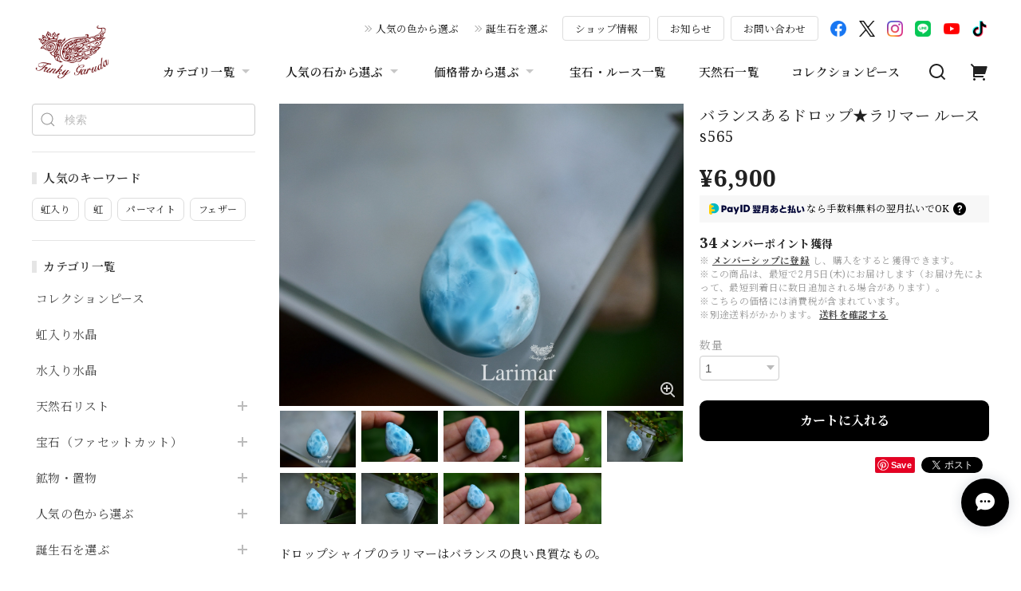

--- FILE ---
content_type: text/html; charset=UTF-8
request_url: https://www.funkygaruda.com/items/67190407/reviews?format=user&score=&page=1
body_size: 2855
content:
				<li class="review01__listChild">
			<figure class="review01__itemInfo">
				<a href="/items/130333716" class="review01__imgWrap">
					<img src="https://baseec-img-mng.akamaized.net/images/item/origin/8b7cd4a8052feb4d3d10ed15bc84b41d.jpg?imformat=generic&q=90&im=Resize,width=146,type=normal" alt="高品質★アイオライトサンストーン s1577" class="review01__img">
				</a>
				<figcaption class="review01__item">
					<i class="review01__iconImg ico--good"></i>
					<p class="review01__itemName">高品質★アイオライトサンストーン s1577</p>
										<time datetime="2026-01-24" class="review01__date">2026/01/24</time>
				</figcaption>
			</figure><!-- /.review01__itemInfo -->
								</li>
				<li class="review01__listChild">
			<figure class="review01__itemInfo">
				<a href="/items/130251807" class="review01__imgWrap">
					<img src="https://baseec-img-mng.akamaized.net/images/item/origin/f61b71a6e8b7933795c93391216afa7f.jpg?imformat=generic&q=90&im=Resize,width=146,type=normal" alt="レピドなピンク★コンフェッティサンストーン★s1567" class="review01__img">
				</a>
				<figcaption class="review01__item">
					<i class="review01__iconImg ico--good"></i>
					<p class="review01__itemName">レピドなピンク★コンフェッティサンストーン★s1567</p>
										<time datetime="2026-01-24" class="review01__date">2026/01/24</time>
				</figcaption>
			</figure><!-- /.review01__itemInfo -->
								</li>
				<li class="review01__listChild">
			<figure class="review01__itemInfo">
				<a href="/items/122540228" class="review01__imgWrap">
					<img src="https://baseec-img-mng.akamaized.net/images/item/origin/3fa0384672f6f826b7a9cba21702997e.jpg?imformat=generic&q=90&im=Resize,width=146,type=normal" alt="繊細な藍色 高品質 アイオライトサンストーン s1542" class="review01__img">
				</a>
				<figcaption class="review01__item">
					<i class="review01__iconImg ico--good"></i>
					<p class="review01__itemName">繊細な藍色 高品質 アイオライトサンストーン s1542</p>
										<time datetime="2026-01-24" class="review01__date">2026/01/24</time>
				</figcaption>
			</figure><!-- /.review01__itemInfo -->
								</li>
				<li class="review01__listChild">
			<figure class="review01__itemInfo">
				<a href="/items/93295480" class="review01__imgWrap">
					<img src="https://baseec-img-mng.akamaized.net/images/item/origin/e9240b200871ca3f6dbfa01020890655.jpg?imformat=generic&q=90&im=Resize,width=146,type=normal" alt="目覚めの藍色 高品質 アイオライト  s1396" class="review01__img">
				</a>
				<figcaption class="review01__item">
					<i class="review01__iconImg ico--good"></i>
					<p class="review01__itemName">目覚めの藍色 高品質 アイオライト  s1396</p>
										<time datetime="2025-12-25" class="review01__date">2025/12/25</time>
				</figcaption>
			</figure><!-- /.review01__itemInfo -->
						<p class="review01__comment">色も大きさも最高です♪ありがとうございました</p>
									<p class="review01__reply">素敵なレビューをいただき、ありがとうございます！

お返事が遅くなり、すみません。


そのように言っていただけて、とっても嬉しいです。

このたびは当店をご利用いただき、ありがとうございました。</p>
					</li>
				<li class="review01__listChild">
			<figure class="review01__itemInfo">
				<a href="/items/80985174" class="review01__imgWrap">
					<img src="https://baseec-img-mng.akamaized.net/images/item/origin/17b97af225d4cb1fc39a8ebe02838cb1.jpg?imformat=generic&q=90&im=Resize,width=146,type=normal" alt="中心六角形なコランダム★ルビーs1076" class="review01__img">
				</a>
				<figcaption class="review01__item">
					<i class="review01__iconImg ico--good"></i>
					<p class="review01__itemName">中心六角形なコランダム★ルビーs1076</p>
										<time datetime="2025-12-17" class="review01__date">2025/12/17</time>
				</figcaption>
			</figure><!-- /.review01__itemInfo -->
						<p class="review01__comment">とても可愛い色味でシラーもきれいでした！ありがとうございました★</p>
									<p class="review01__reply">中心の成長線に品を感じるピースですよね
お気に召していただけて
とっても嬉しいです。
このたびはご縁をいただきまして
こちらこそ、ありがとうございました</p>
					</li>
				<li class="review01__listChild">
			<figure class="review01__itemInfo">
				<a href="/items/122541386" class="review01__imgWrap">
					<img src="https://baseec-img-mng.akamaized.net/images/item/origin/6366c14abf5c43531d0a9e656ab13eb3.jpg?imformat=generic&q=90&im=Resize,width=146,type=normal" alt="夜空と夕日★アイオライトサンストーン s1546" class="review01__img">
				</a>
				<figcaption class="review01__item">
					<i class="review01__iconImg ico--good"></i>
					<p class="review01__itemName">夜空と夕日★アイオライトサンストーン s1546</p>
										<time datetime="2025-12-04" class="review01__date">2025/12/04</time>
				</figcaption>
			</figure><!-- /.review01__itemInfo -->
								</li>
				<li class="review01__listChild">
			<figure class="review01__itemInfo">
				<a href="/items/112911664" class="review01__imgWrap">
					<img src="https://baseec-img-mng.akamaized.net/images/item/origin/2777857b2d6455b638a5261b21873a27.jpg?imformat=generic&q=90&im=Resize,width=146,type=normal" alt="ローズルビー★ハート型★ルビー s1499" class="review01__img">
				</a>
				<figcaption class="review01__item">
					<i class="review01__iconImg ico--good"></i>
					<p class="review01__itemName">ローズルビー★ハート型★ルビー s1499</p>
										<time datetime="2025-12-01" class="review01__date">2025/12/01</time>
				</figcaption>
			</figure><!-- /.review01__itemInfo -->
								</li>
				<li class="review01__listChild">
			<figure class="review01__itemInfo">
				<a href="/items/112911835" class="review01__imgWrap">
					<img src="https://baseec-img-mng.akamaized.net/images/item/origin/4345e0e04e9370fff25d948d0971d4a3.jpg?imformat=generic&q=90&im=Resize,width=146,type=normal" alt="ローズルビー★ハート型★ルビー s1500" class="review01__img">
				</a>
				<figcaption class="review01__item">
					<i class="review01__iconImg ico--good"></i>
					<p class="review01__itemName">ローズルビー★ハート型★ルビー s1500</p>
										<time datetime="2025-11-30" class="review01__date">2025/11/30</time>
				</figcaption>
			</figure><!-- /.review01__itemInfo -->
								</li>
				<li class="review01__listChild">
			<figure class="review01__itemInfo">
				<a href="/items/90996600" class="review01__imgWrap">
					<img src="https://baseec-img-mng.akamaized.net/images/item/origin/c4e272da6bf8c01655b3634750203c13.jpg?imformat=generic&q=90&im=Resize,width=146,type=normal" alt="やわらかピンクゴールド★ルチルインクォーツ★s1359" class="review01__img">
				</a>
				<figcaption class="review01__item">
					<i class="review01__iconImg ico--good"></i>
					<p class="review01__itemName">やわらかピンクゴールド★ルチルインクォーツ★s1359</p>
										<time datetime="2025-11-30" class="review01__date">2025/11/30</time>
				</figcaption>
			</figure><!-- /.review01__itemInfo -->
								</li>
				<li class="review01__listChild">
			<figure class="review01__itemInfo">
				<a href="/items/112911971" class="review01__imgWrap">
					<img src="https://baseec-img-mng.akamaized.net/images/item/origin/4274f180c2127e92b8eb05b6b4199074.jpg?imformat=generic&q=90&im=Resize,width=146,type=normal" alt="ローズルビー★ハート型★ルビー s1501" class="review01__img">
				</a>
				<figcaption class="review01__item">
					<i class="review01__iconImg ico--good"></i>
					<p class="review01__itemName">ローズルビー★ハート型★ルビー s1501</p>
										<time datetime="2025-11-30" class="review01__date">2025/11/30</time>
				</figcaption>
			</figure><!-- /.review01__itemInfo -->
								</li>
				<li class="review01__listChild">
			<figure class="review01__itemInfo">
				<a href="/items/99424720" class="review01__imgWrap">
					<img src="https://baseec-img-mng.akamaized.net/images/item/origin/9a190d4f244d50faf7ba68dc2275b1d8.jpg?imformat=generic&q=90&im=Resize,width=146,type=normal" alt="銀のキラキラ★パイライトインクォーツ s1455" class="review01__img">
				</a>
				<figcaption class="review01__item">
					<i class="review01__iconImg ico--good"></i>
					<p class="review01__itemName">銀のキラキラ★パイライトインクォーツ s1455</p>
										<time datetime="2025-11-30" class="review01__date">2025/11/30</time>
				</figcaption>
			</figure><!-- /.review01__itemInfo -->
								</li>
				<li class="review01__listChild">
			<figure class="review01__itemInfo">
				<a href="/items/22933542" class="review01__imgWrap">
					<img src="https://baseec-img-mng.akamaized.net/images/item/origin/b208f58e724e2a2e2c349bc0cc84c5f9.jpg?imformat=generic&q=90&im=Resize,width=146,type=normal" alt="島の水晶★ガーデンクォーツ gar030" class="review01__img">
				</a>
				<figcaption class="review01__item">
					<i class="review01__iconImg ico--good"></i>
					<p class="review01__itemName">島の水晶★ガーデンクォーツ gar030</p>
										<time datetime="2025-11-30" class="review01__date">2025/11/30</time>
				</figcaption>
			</figure><!-- /.review01__itemInfo -->
						<p class="review01__comment">無事受け取りました！
つやつやで綺麗な石をありがとうございました。
数回に渡りバラバラとお願いしてしまいお手数おかけしました💦</p>
									<p class="review01__reply">お返事が遅くなり、すみません

２個目もご購入くださり、お気に召していただけたようで何よりです。末長く一緒に過ごしてもらえると何よりです。

いつもありがとうございます。
またのご来店を心よりお待ちしております。</p>
					</li>
				<li class="review01__listChild">
			<figure class="review01__itemInfo">
				<a href="/items/71543071" class="review01__imgWrap">
					<img src="https://baseec-img-mng.akamaized.net/images/item/origin/fd0b92c01f5520bdbf48c259dcf086b7.jpg?imformat=generic&q=90&im=Resize,width=146,type=normal" alt="白い結晶★キラキラホワイト★ホワイトガーデンクォーツs738" class="review01__img">
				</a>
				<figcaption class="review01__item">
					<i class="review01__iconImg ico--good"></i>
					<p class="review01__itemName">白い結晶★キラキラホワイト★ホワイトガーデンクォーツs738</p>
										<time datetime="2025-11-23" class="review01__date">2025/11/23</time>
				</figcaption>
			</figure><!-- /.review01__itemInfo -->
						<p class="review01__comment">キラキラ素敵な石が届きました！
注文をお願いしてから、とても早く着きました。
またよろしくお願いします！</p>
									<p class="review01__reply">嬉しいご感想を頂きまして、ありがとうございます。
お気に召していただけて、喜んでいただけたようで
とっても嬉しいです。

こちらこそ、いつもありがとうございます。
今後ともどうぞよろしくお願いいたします！</p>
					</li>
				<li class="review01__listChild">
			<figure class="review01__itemInfo">
				<a href="/items/80126599" class="review01__imgWrap">
					<img src="https://baseec-img-mng.akamaized.net/images/item/origin/62947df89ce159d074d212a8c1987167.jpg?imformat=generic&q=90&im=Resize,width=146,type=normal" alt="虹入り★ブルー★フローライトs1025" class="review01__img">
				</a>
				<figcaption class="review01__item">
					<i class="review01__iconImg ico--good"></i>
					<p class="review01__itemName">虹入り★ブルー★フローライトs1025</p>
										<time datetime="2025-11-14" class="review01__date">2025/11/14</time>
				</figcaption>
			</figure><!-- /.review01__itemInfo -->
								</li>
				<li class="review01__listChild">
			<figure class="review01__itemInfo">
				<a href="/items/54757849" class="review01__imgWrap">
					<img src="https://baseec-img-mng.akamaized.net/images/item/origin/7e4ca21f3b2d6273c3b95420d15ef648.jpg?imformat=generic&q=90&im=Resize,width=146,type=normal" alt="コランダムの層★ルビー　ルース　rub031" class="review01__img">
				</a>
				<figcaption class="review01__item">
					<i class="review01__iconImg ico--good"></i>
					<p class="review01__itemName">コランダムの層★ルビー　ルース　rub031</p>
										<time datetime="2025-11-14" class="review01__date">2025/11/14</time>
				</figcaption>
			</figure><!-- /.review01__itemInfo -->
								</li>
				<li class="review01__listChild">
			<figure class="review01__itemInfo">
				<a href="/items/119786069" class="review01__imgWrap">
					<img src="https://baseec-img-mng.akamaized.net/images/item/origin/270a404b9af6d42a496c6d395644f0cd.jpg?imformat=generic&q=90&im=Resize,width=146,type=normal" alt="ぷっくり夕陽と夜★アイオライトサンストーン s1517" class="review01__img">
				</a>
				<figcaption class="review01__item">
					<i class="review01__iconImg ico--good"></i>
					<p class="review01__itemName">ぷっくり夕陽と夜★アイオライトサンストーン s1517</p>
										<time datetime="2025-11-09" class="review01__date">2025/11/09</time>
				</figcaption>
			</figure><!-- /.review01__itemInfo -->
								</li>
				<li class="review01__listChild">
			<figure class="review01__itemInfo">
				<a href="/items/119789506" class="review01__imgWrap">
					<img src="https://baseec-img-mng.akamaized.net/images/item/origin/59c68e1d13daf0f0a396ebcb877234ca.jpg?imformat=generic&q=90&im=Resize,width=146,type=normal" alt="ぷっくり ブルーサファイアs1531" class="review01__img">
				</a>
				<figcaption class="review01__item">
					<i class="review01__iconImg ico--good"></i>
					<p class="review01__itemName">ぷっくり ブルーサファイアs1531</p>
										<time datetime="2025-10-23" class="review01__date">2025/10/23</time>
				</figcaption>
			</figure><!-- /.review01__itemInfo -->
						<p class="review01__comment">青いインクをたらしたような青溜まりが楽しい石です。
可愛いですねー。ありがとうございます！</p>
									<p class="review01__reply">返信が遅くなってしまい、すみません。

ご感想をお寄せいただき、ありがとうございます。

ブルーサファイアを楽しんでいただけて嬉しいです。

このたびはご縁をいただき
ありがとうございました。
</p>
					</li>
				<li class="review01__listChild">
			<figure class="review01__itemInfo">
				<a href="/items/95263283" class="review01__imgWrap">
					<img src="https://baseec-img-mng.akamaized.net/images/item/origin/cf00b08e1ff6f3e653a8acf81c146f57.jpg?imformat=generic&q=90&im=Resize,width=146,type=normal" alt="★ブラットショットアイオライトサンストーン  s1407" class="review01__img">
				</a>
				<figcaption class="review01__item">
					<i class="review01__iconImg ico--good"></i>
					<p class="review01__itemName">★ブラットショットアイオライトサンストーン  s1407</p>
										<time datetime="2025-08-06" class="review01__date">2025/08/06</time>
				</figcaption>
			</figure><!-- /.review01__itemInfo -->
						<p class="review01__comment">ブラットショットの透明感のある子は持っていなかったのでこちらもお迎えさせていただきました✨
煌めきがとても綺麗でずっと眺めていられます☺️
この度もありがとうございました🙇🏻‍♀️‪‪</p>
									<p class="review01__reply">素敵なご報告をありがとうございます。
ブラットショットの透明感ある個体は特に美しく、煌めきも魅力的ですよね。ずっと見ていられるというお気持ち、とてもよくわかります☺️
こちらこそ、この度もお選びいただき本当にありがとうございました。今後ともどうぞよろしくお願いいたします</p>
					</li>
				<li class="review01__listChild">
			<figure class="review01__itemInfo">
				<a href="/items/91571264" class="review01__imgWrap">
					<img src="https://baseec-img-mng.akamaized.net/images/item/origin/6e341ce589cd4c629d55690db165b84b.jpg?imformat=generic&q=90&im=Resize,width=146,type=normal" alt="白いライン★ホワイトガーデンクォーツs1382" class="review01__img">
				</a>
				<figcaption class="review01__item">
					<i class="review01__iconImg ico--good"></i>
					<p class="review01__itemName">白いライン★ホワイトガーデンクォーツs1382</p>
										<time datetime="2025-07-21" class="review01__date">2025/07/21</time>
				</figcaption>
			</figure><!-- /.review01__itemInfo -->
						<p class="review01__comment">代金を支払い後、商品を迅速に送って頂きました。同封されたThank youハガキや、小さい羽も感じが良かったです。また、このホワイトガーデンクオーツは珍しく、ルチルクオーツの様な白い線がたくさん入っていて、初めて見るタイプですが大変気に入りました！素敵な石をありがとうございました。</p>
									<p class="review01__reply">ご丁寧なご感想をありがとうございます。
お届けしたホワイトガーデンクォーツを気に入っていただけて、とても嬉しく思います。
初めてのタイプとの出会いを楽しんでいただけましたら幸いです。

このたびは素敵なご縁をありがとうございました。</p>
					</li>
				<li class="review01__listChild">
			<figure class="review01__itemInfo">
				<a href="/items/93295792" class="review01__imgWrap">
					<img src="https://baseec-img-mng.akamaized.net/images/item/origin/3a7aca3d8269636e0a3f750f8fa9aa49.jpg?imformat=generic&q=90&im=Resize,width=146,type=normal" alt="3.0ct ギラギラ宇宙★ブラットショットアイオライト　 s1398" class="review01__img">
				</a>
				<figcaption class="review01__item">
					<i class="review01__iconImg ico--good"></i>
					<p class="review01__itemName">3.0ct ギラギラ宇宙★ブラットショットアイオライト　 s1398</p>
										<time datetime="2025-07-17" class="review01__date">2025/07/17</time>
				</figcaption>
			</figure><!-- /.review01__itemInfo -->
						<p class="review01__comment">どの角度から見てもギラギラで理想のブラッドショットと出会えました✨
本当にありがとうございました🙇🏻‍♀️‪‪✨</p>
									<p class="review01__reply">素敵なお言葉をありがとうございます。
理想のブラッドショットをお迎えいただけて、とても嬉しいです。
ぜひたくさん愛でていただけましたら幸いです。

このたびも素敵なご縁をありがとうございました。</p>
					</li>
		